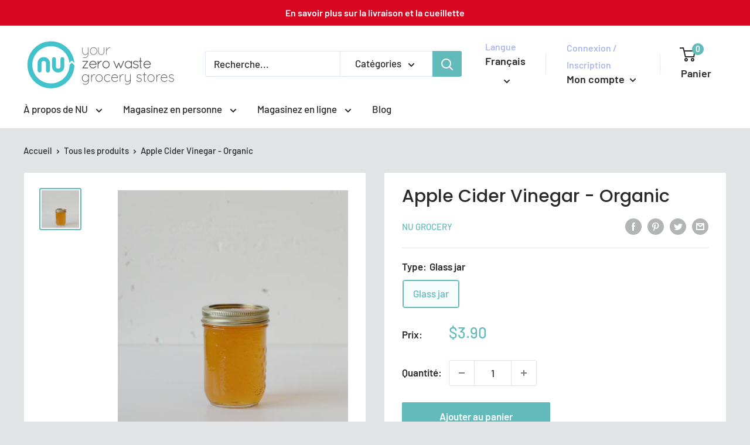

--- FILE ---
content_type: text/javascript; charset=utf-8
request_url: https://nugrocery.com/fr/cart/update.js
body_size: 715
content:
{"token":"hWN4yJVn9TYGhBAPF3IMeuX3?key=53a0929a526a53f029b0dc4f486e68f8","note":null,"attributes":{"language":"fr"},"original_total_price":0,"total_price":0,"total_discount":0,"total_weight":0.0,"item_count":0,"items":[],"requires_shipping":false,"currency":"CAD","items_subtotal_price":0,"cart_level_discount_applications":[],"discount_codes":[],"items_changelog":{"added":[]}}

--- FILE ---
content_type: text/javascript
request_url: https://nugrocery.com/cdn/shop/t/3/assets/custom.js?v=90373254691674712701603381478
body_size: -563
content:
//# sourceMappingURL=/cdn/shop/t/3/assets/custom.js.map?v=90373254691674712701603381478


--- FILE ---
content_type: application/javascript; charset=UTF-8
request_url: https://slots-app.logbase.io/datetime-slot-picker/p-d676a04e.system.js
body_size: 5808
content:
var __extends=this&&this.__extends||function(){var e=function(r,t){e=Object.setPrototypeOf||{__proto__:[]}instanceof Array&&function(e,r){e.__proto__=r}||function(e,r){for(var t in r)if(Object.prototype.hasOwnProperty.call(r,t))e[t]=r[t]};return e(r,t)};return function(r,t){e(r,t);function n(){this.constructor=r}r.prototype=t===null?Object.create(t):(n.prototype=t.prototype,new n)}}();var __awaiter=this&&this.__awaiter||function(e,r,t,n){function a(e){return e instanceof t?e:new t((function(r){r(e)}))}return new(t||(t=Promise))((function(t,i){function l(e){try{u(n.next(e))}catch(r){i(r)}}function s(e){try{u(n["throw"](e))}catch(r){i(r)}}function u(e){e.done?t(e.value):a(e.value).then(l,s)}u((n=n.apply(e,r||[])).next())}))};var __generator=this&&this.__generator||function(e,r){var t={label:0,sent:function(){if(i[0]&1)throw i[1];return i[1]},trys:[],ops:[]},n,a,i,l;return l={next:s(0),throw:s(1),return:s(2)},typeof Symbol==="function"&&(l[Symbol.iterator]=function(){return this}),l;function s(e){return function(r){return u([e,r])}}function u(l){if(n)throw new TypeError("Generator is already executing.");while(t)try{if(n=1,a&&(i=l[0]&2?a["return"]:l[0]?a["throw"]||((i=a["return"])&&i.call(a),0):a.next)&&!(i=i.call(a,l[1])).done)return i;if(a=0,i)l=[l[0]&2,i.value];switch(l[0]){case 0:case 1:i=l;break;case 4:t.label++;return{value:l[1],done:false};case 5:t.label++;a=l[1];l=[0];continue;case 7:l=t.ops.pop();t.trys.pop();continue;default:if(!(i=t.trys,i=i.length>0&&i[i.length-1])&&(l[0]===6||l[0]===2)){t=0;continue}if(l[0]===3&&(!i||l[1]>i[0]&&l[1]<i[3])){t.label=l[1];break}if(l[0]===6&&t.label<i[1]){t.label=i[1];i=l;break}if(i&&t.label<i[2]){t.label=i[2];t.ops.push(l);break}if(i[2])t.ops.pop();t.trys.pop();continue}l=r.call(e,t)}catch(s){l=[6,s];a=0}finally{n=i=0}if(l[0]&5)throw l[1];return{value:l[0]?l[1]:void 0,done:true}}};var __spreadArrays=this&&this.__spreadArrays||function(){for(var e=0,r=0,t=arguments.length;r<t;r++)e+=arguments[r].length;for(var n=Array(e),a=0,r=0;r<t;r++)for(var i=arguments[r],l=0,s=i.length;l<s;l++,a++)n[a]=i[l];return n};System.register([],(function(e,r){"use strict";return{execute:function(){var t=this;var n=e("N","datetime-slot-picker");var a=false;var i=false;var l=e("w",typeof window!=="undefined"?window:{});var s=e("C",l.CSS);var u=e("d",l.document||{head:{}});var f=e("p",{$flags$:0,$resourcesUrl$:"",jmp:function(e){return e()},raf:function(e){return requestAnimationFrame(e)},ael:function(e,r,t,n){return e.addEventListener(r,t,n)},rel:function(e,r,t,n){return e.removeEventListener(r,t,n)},ce:function(e,r){return new CustomEvent(e,r)}});var o=e("a",(function(e){return Promise.resolve(e)}));var $=function(){try{new CSSStyleSheet;return true}catch(e){}return false}();var c=function(e,r,t,n){if(t){t.map((function(t){var n=t[0],a=t[1],i=t[2];var l=h(e,n);var s=v(r,i);var u=d(n);f.ael(l,a,s,u);(r.$rmListeners$=r.$rmListeners$||[]).push((function(){return f.rel(l,a,s,u)}))}))}};var v=function(e,r){return function(t){try{{if(e.$flags$&256){e.$lazyInstance$[r](t)}else{(e.$queuedListeners$=e.$queuedListeners$||[]).push([r,t])}}}catch(n){de(n)}}};var h=function(e,r){if(r&4)return u;if(r&8)return l;return e};var d=function(e){return(e&2)!==0};var m="{visibility:hidden}.hydrated{visibility:inherit}";var p=function(e,r){if(r===void 0){r=""}{return function(){return}}};var g=function(e,r){{return function(){return}}};var y=new WeakMap;var b=function(e,r,t){var n=ge.get(e);if($&&t){n=n||new CSSStyleSheet;n.replace(r)}else{n=r}ge.set(e,n)};var w=function(e,r,t,n){var a=S(r);var i=ge.get(a);e=e.nodeType===11?e:u;if(i){if(typeof i==="string"){e=e.head||e;var l=y.get(e);var s=void 0;if(!l){y.set(e,l=new Set)}if(!l.has(a)){{if(f.$cssShim$){s=f.$cssShim$.createHostStyle(n,a,i,!!(r.$flags$&10));var o=s["s-sc"];if(o){a=o;l=null}}else{s=u.createElement("style");s.innerHTML=i}e.insertBefore(s,e.querySelector("link"))}if(l){l.add(a)}}}else if(!e.adoptedStyleSheets.includes(i)){e.adoptedStyleSheets=__spreadArrays(e.adoptedStyleSheets,[i])}}return a};var _=function(e){var r=e.$cmpMeta$;var t=e.$hostElement$;var n=p("attachStyles",r.$tagName$);var a=w(t.getRootNode(),r,e.$modeName$,t);n()};var S=function(e,r){return"sc-"+e.$tagName$};var x={};var N=function(e){e=typeof e;return e==="object"||e==="function"};var j=e("h",(function(e,r){var t=[];for(var n=2;n<arguments.length;n++){t[n-2]=arguments[n]}var a=null;var i=false;var l=false;var s=[];var u=function(r){for(var t=0;t<r.length;t++){a=r[t];if(Array.isArray(a)){u(a)}else if(a!=null&&typeof a!=="boolean"){if(i=typeof e!=="function"&&!N(a)){a=String(a)}if(i&&l){s[s.length-1].$text$+=a}else{s.push(i?C(null,a):a)}l=i}}};u(t);if(r){{var f=r.className||r.class;if(f){r.class=typeof f!=="object"?f:Object.keys(f).filter((function(e){return f[e]})).join(" ")}}}var o=C(e,null);o.$attrs$=r;if(s.length>0){o.$children$=s}return o}));var C=function(e,r){var t={$flags$:0,$tag$:e,$text$:r,$elm$:null,$children$:null};{t.$attrs$=null}return t};var E={};var L=function(e){return e&&e.$tag$===E};var R=function(e,r,t,n,a,i){if(t!==n){var s=he(e,r);var u=r.toLowerCase();if(r==="class"){var o=e.classList;var $=k(t);var c=k(n);o.remove.apply(o,$.filter((function(e){return e&&!c.includes(e)})));o.add.apply(o,c.filter((function(e){return e&&!$.includes(e)})))}else if(r==="style"){{for(var v in t){if(!n||n[v]==null){if(v.includes("-")){e.style.removeProperty(v)}else{e.style[v]=""}}}}for(var v in n){if(!t||n[v]!==t[v]){if(v.includes("-")){e.style.setProperty(v,n[v])}else{e.style[v]=n[v]}}}}else if(r==="ref"){if(n){n(e)}}else if(!s&&r[0]==="o"&&r[1]==="n"){if(r[2]==="-"){r=r.slice(3)}else if(he(l,u)){r=u.slice(2)}else{r=u[2]+r.slice(3)}if(t){f.rel(e,r,t,false)}if(n){f.ael(e,r,n,false)}}else{var h=N(n);if((s||h&&n!==null)&&!a){try{if(!e.tagName.includes("-")){var d=n==null?"":n;if(r==="list"){s=false}else if(t==null||e[r]!=d){e[r]=d}}else{e[r]=n}}catch(m){}}if(n==null||n===false){if(n!==false||e.getAttribute(r)===""){{e.removeAttribute(r)}}}else if((!s||i&4||a)&&!h){n=n===true?"":n;{e.setAttribute(r,n)}}}}};var P=/\s/;var k=function(e){return!e?[]:e.split(P)};var M=function(e,r,t,n){var a=r.$elm$.nodeType===11&&r.$elm$.host?r.$elm$.host:r.$elm$;var i=e&&e.$attrs$||x;var l=r.$attrs$||x;{for(n in i){if(!(n in l)){R(a,n,i[n],undefined,t,r.$flags$)}}}for(n in l){R(a,n,i[n],l[n],t,r.$flags$)}};var O=function(e,r,t,n){var i=r.$children$[t];var l=0;var s;var f;if(i.$text$!==null){s=i.$elm$=u.createTextNode(i.$text$)}else{s=i.$elm$=u.createElement(i.$tag$);{M(null,i,a)}if(i.$children$){for(l=0;l<i.$children$.length;++l){f=O(e,i,l);if(f){s.appendChild(f)}}}}return s};var A=function(e,r,t,n,a,i){var l=e;var s;for(;a<=i;++a){if(n[a]){s=O(null,t,a);if(s){n[a].$elm$=s;l.insertBefore(s,r)}}}};var T=function(e,r,t,n,a){for(;r<=t;++r){if(n=e[r]){a=n.$elm$;U(n);a.remove()}}};var q=function(e,r,t,n){var a=0;var i=0;var l=r.length-1;var s=r[0];var u=r[l];var f=n.length-1;var o=n[0];var $=n[f];var c;while(a<=l&&i<=f){if(s==null){s=r[++a]}else if(u==null){u=r[--l]}else if(o==null){o=n[++i]}else if($==null){$=n[--f]}else if(B(s,o)){I(s,o);s=r[++a];o=n[++i]}else if(B(u,$)){I(u,$);u=r[--l];$=n[--f]}else if(B(s,$)){I(s,$);e.insertBefore(s.$elm$,u.$elm$.nextSibling);s=r[++a];$=n[--f]}else if(B(u,o)){I(u,o);e.insertBefore(u.$elm$,s.$elm$);u=r[--l];o=n[++i]}else{{c=O(r&&r[i],t,i);o=n[++i]}if(c){{s.$elm$.parentNode.insertBefore(c,s.$elm$)}}}}if(a>l){A(e,n[f+1]==null?null:n[f+1].$elm$,t,n,i,f)}else if(i>f){T(r,a,l)}};var B=function(e,r){if(e.$tag$===r.$tag$){return true}return false};var I=function(e,r){var t=r.$elm$=e.$elm$;var n=e.$children$;var i=r.$children$;var l=r.$text$;if(l===null){{{M(e,r,a)}}if(n!==null&&i!==null){q(t,n,r,i)}else if(i!==null){if(e.$text$!==null){t.textContent=""}A(t,null,r,i,0,i.length-1)}else if(n!==null){T(n,0,n.length-1)}}else if(e.$text$!==l){t.data=l}};var U=function(e){{e.$attrs$&&e.$attrs$.ref&&e.$attrs$.ref(null);e.$children$&&e.$children$.map(U)}};var z=function(e,r){var t=e.$hostElement$;var n=e.$vnode$||C(null,null);var a=L(r)?r:j(null,null,r);a.$tag$=null;a.$flags$|=4;e.$vnode$=a;a.$elm$=n.$elm$=t;I(n,a)};var H=function(e){return $e(e).$hostElement$};var V=e("c",(function(e,r,t){var n=H(e);return{emit:function(e){return W(n,r,{bubbles:!!(t&4),composed:!!(t&2),cancelable:!!(t&1),detail:e})}}}));var W=function(e,r,t){var n=f.ce(r,t);e.dispatchEvent(n);return n};var G=function(e,r){if(r&&!e.$onRenderResolve$&&r["s-p"]){r["s-p"].push(new Promise((function(r){return e.$onRenderResolve$=r})))}};var F=function(e,r){{e.$flags$|=16}if(e.$flags$&4){e.$flags$|=512;return}G(e,e.$ancestorComponent$);var t=function(){return D(e,r)};return Ne(t)};var D=function(e,r){var t=p("scheduleUpdate",e.$cmpMeta$.$tagName$);var n=e.$lazyInstance$;var a;if(r){{e.$flags$|=256;if(e.$queuedListeners$){e.$queuedListeners$.map((function(e){var r=e[0],t=e[1];return Y(n,r,t)}));e.$queuedListeners$=null}}{a=Y(n,"componentWillLoad")}}t();return Z(a,(function(){return J(e,n,r)}))};var J=function(e,r,n){return __awaiter(t,void 0,void 0,(function(){var t,a,i,l,s,u;return __generator(this,(function(o){t=e.$hostElement$;a=p("update",e.$cmpMeta$.$tagName$);i=t["s-rc"];if(n){_(e)}l=p("render",e.$cmpMeta$.$tagName$);{{{z(e,K(e,r))}}}if(f.$cssShim$){f.$cssShim$.updateHost(t)}if(i){i.map((function(e){return e()}));t["s-rc"]=undefined}l();a();{s=t["s-p"];u=function(){return Q(e)};if(s.length===0){u()}else{Promise.all(s).then(u);e.$flags$|=4;s.length=0}}return[2]}))}))};var K=function(e,r){try{r=r.render();{e.$flags$&=~16}{e.$flags$|=2}}catch(t){de(t,e.$hostElement$)}return r};var Q=function(e){var r=e.$cmpMeta$.$tagName$;var t=e.$hostElement$;var n=p("postUpdate",r);var a=e.$ancestorComponent$;if(!(e.$flags$&64)){e.$flags$|=64;{ee(t)}n();{e.$onReadyResolve$(t);if(!a){X()}}}else{n()}{if(e.$onRenderResolve$){e.$onRenderResolve$();e.$onRenderResolve$=undefined}if(e.$flags$&512){xe((function(){return F(e,false)}))}e.$flags$&=~(4|512)}};var X=function(e){{ee(u.documentElement)}xe((function(){return W(l,"appload",{detail:{namespace:n}})}))};var Y=function(e,r,t){if(e&&e[r]){try{return e[r](t)}catch(n){de(n)}}return undefined};var Z=function(e,r){return e&&e.then?e.then(r):r()};var ee=function(e){return e.classList.add("hydrated")};var re=function(e,r){if(e!=null&&!N(e)){if(r&4){return e==="false"?false:e===""||!!e}if(r&1){return String(e)}return e}return e};var te=function(e,r){return $e(e).$instanceValues$.get(r)};var ne=function(e,r,t,n){var a=$e(e);var i=a.$hostElement$;var l=a.$instanceValues$.get(r);var s=a.$flags$;var u=a.$lazyInstance$;t=re(t,n.$members$[r][0]);if((!(s&8)||l===undefined)&&t!==l){a.$instanceValues$.set(r,t);if(u){if(n.$watchers$&&s&128){var f=n.$watchers$[r];if(f){f.map((function(e){try{u[e](t,l,r)}catch(n){de(n,i)}}))}}if((s&(2|16))===2){F(a,false)}}}};var ae=function(e,r,t){if(r.$members$){if(e.watchers){r.$watchers$=e.watchers}var n=Object.entries(r.$members$);var a=e.prototype;n.map((function(e){var n=e[0],i=e[1][0];if(i&31||t&2&&i&32){Object.defineProperty(a,n,{get:function(){return te(this,n)},set:function(e){ne(this,n,e,r)},configurable:true,enumerable:true})}}));if(t&1){var i=new Map;a.attributeChangedCallback=function(e,r,t){var n=this;f.jmp((function(){var r=i.get(e);n[r]=t===null&&typeof n[r]==="boolean"?false:t}))};e.observedAttributes=n.filter((function(e){var r=e[0],t=e[1];return t[0]&15})).map((function(e){var r=e[0],t=e[1];var n=t[1]||r;i.set(n,r);return n}))}}return e};var ie=function(e,r,n,a,i){return __awaiter(t,void 0,void 0,(function(){var e,t,a,l,s,u,f;return __generator(this,(function(o){switch(o.label){case 0:if(!((r.$flags$&32)===0))return[3,3];r.$flags$|=32;i=pe(n);if(!i.then)return[3,2];e=g();return[4,i];case 1:i=o.sent();e();o.label=2;case 2:if(!i.isProxied){{n.$watchers$=i.watchers}ae(i,n,2);i.isProxied=true}t=p("createInstance",n.$tagName$);{r.$flags$|=8}try{new i(r)}catch($){de($)}{r.$flags$&=~8}{r.$flags$|=128}t();if(i.style){a=i.style;l=S(n);if(!ge.has(l)){s=p("registerStyles",n.$tagName$);b(l,a,!!(n.$flags$&1));s()}}o.label=3;case 3:u=r.$ancestorComponent$;f=function(){return F(r,true)};if(u&&u["s-rc"]){u["s-rc"].push(f)}else{f()}return[2]}}))}))};var le=function(e){if((f.$flags$&1)===0){var r=$e(e);var t=r.$cmpMeta$;var n=p("connectedCallback",t.$tagName$);if(!(r.$flags$&1)){r.$flags$|=1;{var a=e;while(a=a.parentNode||a.host){if(a["s-p"]){G(r,r.$ancestorComponent$=a);break}}}if(t.$members$){Object.entries(t.$members$).map((function(r){var t=r[0],n=r[1][0];if(n&31&&e.hasOwnProperty(t)){var a=e[t];delete e[t];e[t]=a}}))}{ie(e,r,t)}}else{c(e,r,t.$listeners$)}n()}};var se=function(e){if((f.$flags$&1)===0){var r=$e(e);{if(r.$rmListeners$){r.$rmListeners$.map((function(e){return e()}));r.$rmListeners$=undefined}}if(f.$cssShim$){f.$cssShim$.removeHost(e)}}};var ue=function(e,r){var t=function(e){__extends(r,e);function r(){return e!==null&&e.apply(this,arguments)||this}r.prototype.item=function(e){return this[e]};return r}(Array);if(r.$flags$&8){var n=e.__lookupGetter__("childNodes");Object.defineProperty(e,"children",{get:function(){return this.childNodes.map((function(e){return e.nodeType===1}))}});Object.defineProperty(e,"childElementCount",{get:function(){return e.children.length}});Object.defineProperty(e,"childNodes",{get:function(){var e=n.call(this);if((f.$flags$&1)===0&&$e(this).$flags$&2){var r=new t;for(var a=0;a<e.length;a++){var i=e[a]["s-nr"];if(i){r.push(i)}}return r}return t.from(e)}})}};var fe=e("b",(function(e,r){if(r===void 0){r={}}var t=p();var n=[];var a=r.exclude||[];var i=l.customElements;var s=u.head;var o=s.querySelector("meta[charset]");var $=u.createElement("style");var c=[];var v;var h=true;Object.assign(f,r);f.$resourcesUrl$=new URL(r.resourcesUrl||"./",u.baseURI).href;e.map((function(e){return e[1].map((function(r){var t={$flags$:r[0],$tagName$:r[1],$members$:r[2],$listeners$:r[3]};{t.$members$=r[2]}{t.$listeners$=r[3]}{t.$watchers$={}}var l=t.$tagName$;var s=function(e){__extends(r,e);function r(r){var n=e.call(this,r)||this;r=n;ve(r,t);{ue(r,t)}return n}r.prototype.connectedCallback=function(){var e=this;if(v){clearTimeout(v);v=null}if(h){c.push(this)}else{f.jmp((function(){return le(e)}))}};r.prototype.disconnectedCallback=function(){var e=this;f.jmp((function(){return se(e)}))};r.prototype.componentOnReady=function(){return $e(this).$onReadyPromise$};return r}(HTMLElement);t.$lazyBundleId$=e[0];if(!a.includes(l)&&!i.get(l)){n.push(l);i.define(l,ae(s,t,1))}}))}));{$.innerHTML=n+m;$.setAttribute("data-styles","");s.insertBefore($,o?o.nextSibling:s.firstChild)}h=false;if(c.length){c.map((function(e){return e.connectedCallback()}))}else{{f.jmp((function(){return v=setTimeout(X,30)}))}}t()}));var oe=new WeakMap;var $e=function(e){return oe.get(e)};var ce=e("r",(function(e,r){return oe.set(r.$lazyInstance$=e,r)}));var ve=function(e,r){var t={$flags$:0,$hostElement$:e,$cmpMeta$:r,$instanceValues$:new Map};{t.$onReadyPromise$=new Promise((function(e){return t.$onReadyResolve$=e}));e["s-p"]=[];e["s-rc"]=[]}c(e,t,r.$listeners$);return oe.set(e,t)};var he=function(e,r){return r in e};var de=function(e,r){return(0,console.error)(e,r)};var me=new Map;var pe=function(e,t,n){var a=e.$tagName$.replace(/-/g,"_");var i=e.$lazyBundleId$;var l=me.get(i);if(l){return l[a]}return r.import("./"+i+".entry.js"+"").then((function(e){{me.set(i,e)}return e[a]}),de)};var ge=new Map;var ye=[];var be=[];var we=function(e,r){return function(t){e.push(t);if(!i){i=true;if(r&&f.$flags$&4){xe(Se)}else{f.raf(Se)}}}};var _e=function(e){for(var r=0;r<e.length;r++){try{e[r](performance.now())}catch(t){de(t)}}e.length=0};var Se=function(){_e(ye);{_e(be);if(i=ye.length>0){f.raf(Se)}}};var xe=function(e){return o().then(e)};var Ne=we(be,true)}}}));